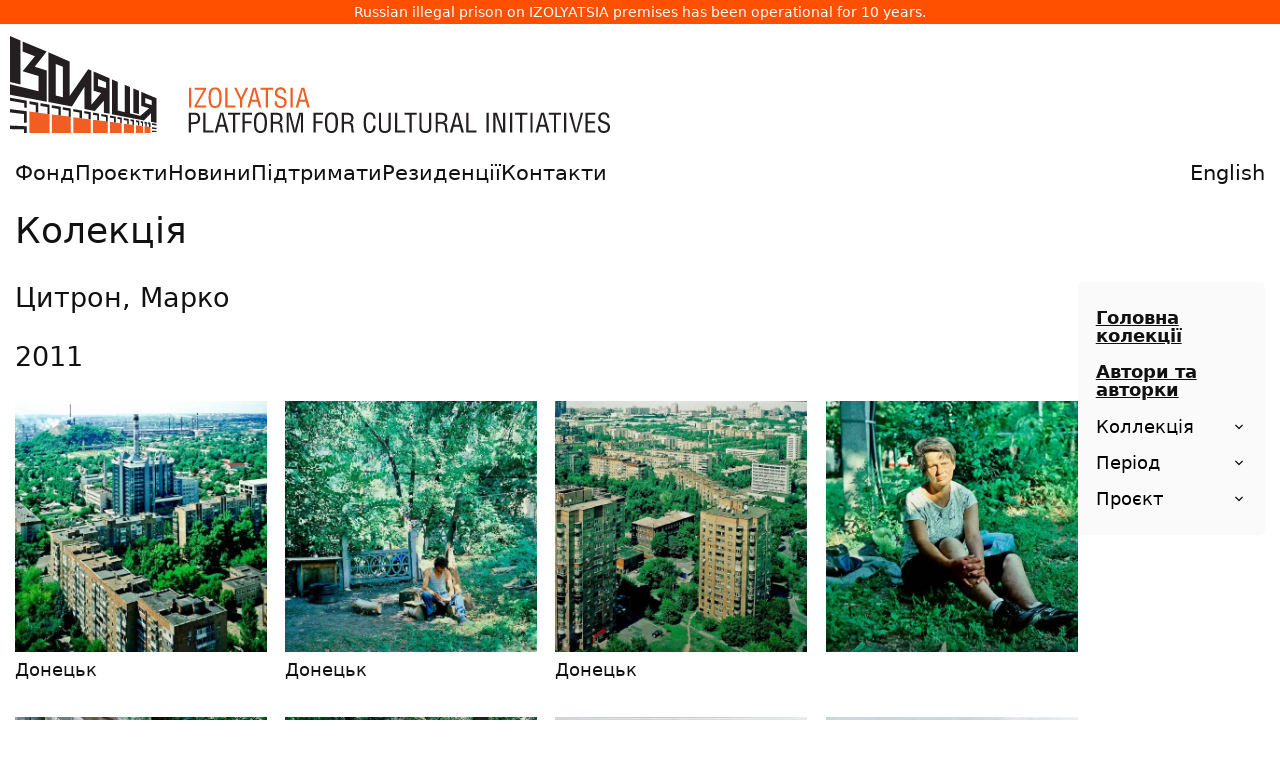

--- FILE ---
content_type: text/html; charset=utf-8
request_url: https://izolyatsia.org/ua/collection/artist/Citron
body_size: 9448
content:
<!DOCTYPE html>
<html lang="uk" xmlns:og="http://ogp.me/ns#" xmlns:fb="https://www.facebook.com/2008/fbml">
	<head>
		<meta charset="UTF-8">
	    <meta http-equiv="X-UA-Compatible" content="IE=edge">
	    <meta name="viewport" content="width=device-width, initial-scale=1">
	    <link rel="apple-touch-icon" sizes="180x180" href="/static/assets/favicon/apple-touch-icon.png">
		<link rel="icon" type="image/png" sizes="32x32" href="/static/assets/favicon/favicon-32x32.png">
		<link rel="icon" type="image/png" sizes="16x16" href="/static/assets/favicon/favicon-16x16.png">
		<link rel="manifest" href="/static/assets/favicon/site.webmanifest">
		<link rel="mask-icon" href="/static/assets/favicon/safari-pinned-tab.svg" color="#ff5000">
		<link rel="shortcut icon" href="/static/assets/favicon/favicon.ico">
		<meta name="msapplication-TileColor" content="#da532c">
		<meta name="msapplication-config" content="/static/assets/favicon/browserconfig.xml">
		<meta name="theme-color" content="#ffffff">
	    
		<title>
	Колекція
 - IZOLYATSIA</title>

		
			<link href="/static/gen/packed.css?6dc66c6b" rel='stylesheet' type='text/css'/>
		

		<link rel="canonical" href="https://izolyatsia.org/ua/collection/artist/Citron" />
		<meta name="google-site-verification" content="-i91JlZVhbofkLMD60ZrDFVlK7-OoSFrpl9mFT2mcgw" />
		
		

		<meta property="og:site_name" content="IZOLYATSIA"/>
		<meta property="og:url" content="https://izolyatsia.org/ua/collection/artist/Citron" />
		<meta property="fb:app_id" content="229609523762773" />
		
<meta property="og:title" content=""/>
<meta property="og:type" content="article" />
<meta property="og:description" content=""/>
<meta name="twitter:card" content="summary" />
<meta name="twitter:site" content="@izolyatsia" />
<meta name="twitter:title" content="" />
<meta name="twitter:description" content="" />
<meta name="twitter:url" content="https://izolyatsia.org/ua/collection/artist/Citron" />

		
		
			<script type="text/javascript" src="/static/gen/packed.js?4502e975"></script>
		

		
		
		
        
        


		<script>
			!function(t,e){var o,n,p,r;e.__SV||(window.posthog=e,e._i=[],e.init=function(i,s,a){function g(t,e){var o=e.split(".");2==o.length&&(t=t[o[0]],e=o[1]),t[e]=function(){t.push([e].concat(Array.prototype.slice.call(arguments,0)))}}(p=t.createElement("script")).type="text/javascript",p.async=!0,p.src=s.api_host.replace(".i.posthog.com","-assets.i.posthog.com")+"/static/array.js",(r=t.getElementsByTagName("script")[0]).parentNode.insertBefore(p,r);var u=e;for(void 0!==a?u=e[a]=[]:a="posthog",u.people=u.people||[],u.toString=function(t){var e="posthog";return"posthog"!==a&&(e+="."+a),t||(e+=" (stub)"),e},u.people.toString=function(){return u.toString(1)+".people (stub)"},o="init capture register register_once register_for_session unregister unregister_for_session getFeatureFlag getFeatureFlagPayload isFeatureEnabled reloadFeatureFlags updateEarlyAccessFeatureEnrollment getEarlyAccessFeatures on onFeatureFlags onSessionId getSurveys getActiveMatchingSurveys renderSurvey canRenderSurvey getNextSurveyStep identify setPersonProperties group resetGroups setPersonPropertiesForFlags resetPersonPropertiesForFlags setGroupPropertiesForFlags resetGroupPropertiesForFlags reset get_distinct_id getGroups get_session_id get_session_replay_url alias set_config startSessionRecording stopSessionRecording sessionRecordingStarted captureException loadToolbar get_property getSessionProperty createPersonProfile opt_in_capturing opt_out_capturing has_opted_in_capturing has_opted_out_capturing clear_opt_in_out_capturing debug".split(" "),n=0;n<o.length;n++)g(u,o[n]);e._i.push([i,s,a])},e.__SV=1)}(document,window.posthog||[]);
			posthog.init('phc_jchGmMIrwCh2qlBAjChvcG7vW2gjGDVnMPcp3InpjOQ',{api_host:'https://eu.i.posthog.com', person_profiles: 'identified_only' // or 'always' to create profiles for anonymous users as well
				})
		</script>
		
	</head>
	<body>


		
<p class="seized-message">Russian illegal prison on IZOLYATSIA premises has been operational for 10 years.</p>

<div class="header__logo">
            <a href="/ua/"><svg width="600px" xmlns="http://www.w3.org/2000/svg" viewBox="0 0 630.9 101.9"><title>IZOLYATSIA. Platform for cultural initiatives</title><defs><style>.b{fill:#f15d22}.c{fill:#231f20}</style></defs><path d="M190.6 75.1h-2.3V54.3h2.3v20.8Zm15.8 0H194v-2l9.8-16.7h-9.6v-2h12v2L196.3 73h10v2.1Zm2.4-10.8c0-4 .6-6.8 2-8.3 1-1.4 2.7-2 4.9-2s3.7.6 4.8 2c1.3 1.5 2 4.3 2 8.3 0 2.3-.2 4.1-.5 5.5-.3 1.8-1 3.2-1.9 4.2-1 1-2.6 1.6-4.5 1.6s-3.4-.5-4.4-1.6c-1-1-1.6-2.3-2-4.2-.3-1.4-.4-3.3-.4-5.5Zm11.3 0c0-2.5-.3-4.5-1-5.8-.6-1.7-1.8-2.5-3.5-2.5s-2.8.8-3.6 2.5c-.6 1.3-.9 3.3-.9 5.9 0 3.3.3 5.5.8 6.8.7 1.6 1.9 2.4 3.7 2.4s3-.8 3.7-2.4c.5-1.3.8-3.5.8-6.8Zm17 10.8h-10.7V54.3h2.3V73h8.4v2.1Zm1.1-20.7 4.9 10.4 4.8-10.5h2.6l-6.3 12.8v8h-2.3v-8l-6.2-12.7h2.5Zm11.4 20.7 5.9-20.8h3l5.9 20.8h-2.5l-1.7-6h-6.6l-1.5 6h-2.5Zm10-8L257 56l-2.8 11h5.5Zm3.9-10.7v-2h13v2h-5.3v18.7H269V56.4h-5.4Zm26.9 3.4H288c0-1.1-.3-2-.8-2.7-.6-.7-1.4-1-2.5-1-1.5 0-2.5.3-3.1 1.2-.4.5-.6 1.4-.6 2.4 0 1.4.6 2.4 2 2.9l3.2 1.2c1.9.7 3.2 1.5 3.8 2.3.6.8.9 1.9.9 3.3a6 6 0 0 1-1.7 4.6 6.6 6.6 0 0 1-4.8 1.6c-1.2 0-2.3-.2-3.1-.6a5.1 5.1 0 0 1-3-4.3v-2.2h2.3c0 1.8.2 3 .7 3.7.5.9 1.6 1.4 3.2 1.4 1.2 0 2.2-.3 3-1 .6-.6 1-1.5 1-2.7 0-1.6-.5-2.7-1.4-3.2a38 38 0 0 0-4-1.5c-1-.3-1.6-.6-2-.9-1-.4-1.6-1-2-1.8-.4-.8-.5-1.7-.5-2.9 0-1.7.5-3 1.6-4.1 1-1 2.4-1.6 4.2-1.6 1.9 0 3.3.5 4.3 1.5s1.6 2.5 1.6 4.4Zm7 15.3H295V54.3h2.3v20.8Zm3 0 6-20.8h3l5.8 20.8h-2.5l-1.7-6h-6.5l-1.6 6h-2.5Zm10.1-8L307.8 56 305 67h5.5Z" class="b"></path><path d="M190.3 101.4H188V80.6h5.4c1.3 0 2.4.2 3.2.4.7.2 1.2.5 1.7 1a5 5 0 0 1 1.2 2c.3.7.5 1.5.5 2.4 0 1.3-.2 2.4-.7 3.3-.4 1-1.2 1.8-2.3 2.3a7 7 0 0 1-2.8.5l-2.6.1h-1.3v8.8Zm0-18.7v7.8h2.2c1.8 0 3-.2 3.7-.7 1-.5 1.4-1.7 1.4-3.3 0-1.6-.5-2.6-1.4-3.2-.8-.4-2-.6-3.6-.6h-2.3Zm23.7 18.7h-10.7V80.6h2.3v18.7h8.5v2.1Zm1.1 0 6-20.8h3l5.9 20.8h-2.6l-1.6-6h-6.6l-1.5 6h-2.5Zm10.1-8-2.6-11.1-2.9 11h5.5Zm3.9-10.7v-2h13v2h-5.3v18.7h-2.3V82.7h-5.4Zm17.9 18.7h-2.4V80.6h9.8v2.1h-7.5v6.8h7v2.1h-7v9.8Zm9.5-10.8c0-4 .7-6.8 2-8.4 1.1-1.3 2.7-2 4.9-2s3.7.7 4.8 2c1.3 1.6 2 4.4 2 8.4 0 2.3-.1 4.1-.4 5.5-.4 1.8-1 3.2-2 4.2s-2.5 1.6-4.5 1.6-3.3-.5-4.4-1.6c-1-1-1.6-2.4-2-4.2-.3-1.5-.4-3.3-.4-5.5Zm11.3 0c0-2.6-.3-4.5-.9-5.9-.7-1.6-2-2.4-3.6-2.4s-2.8.8-3.5 2.4c-.6 1.4-1 3.3-1 6 0 3.2.3 5.5.9 6.8.6 1.6 1.8 2.3 3.6 2.3s3-.7 3.7-2.3c.5-1.3.8-3.6.8-6.9Zm8.7 1.6v9.2h-2.3V80.6h5.3c2.4 0 4.1.4 5.2 1.2 1.2.9 1.8 2.5 1.8 4.7 0 1.2-.3 2.3-1 3-.8.9-1.7 1.4-3 1.5 1.4.2 2.3.5 2.8 1 .4.6.8 1.5 1 3a20.7 20.7 0 0 0 .4 4.6l.2.8c.1.3.3.5.6.5v.5h-2.7c-.3-.6-.4-1.5-.6-2.5l-.1-2.8c0-1.2-.3-2-.8-2.7-.6-.8-1.5-1.2-2.8-1.2h-4Zm0-9.5v7.5h3.6c1 0 1.8-.2 2.4-.6 1-.6 1.6-1.7 1.6-3.2s-.5-2.6-1.6-3.2c-.6-.3-1.6-.5-2.8-.5h-3.2ZM300 96.8l4.1-16.2h4v20.8H306V81.7l-.7 2.8-4.4 17h-2.7l-4.4-17.3-.6-2.5v19.7h-2.3V80.6h4l4.2 16.2a27.4 27.4 0 0 1 .4 3.1l.2-1.1.4-2Zm21.6 4.6h-2.4V80.6h9.8v2.1h-7.5v6.8h7v2.1h-7v9.8Zm9.5-10.8c0-4 .7-6.8 2-8.4 1.1-1.3 2.8-2 5-2s3.7.7 4.8 2c1.3 1.6 2 4.4 2 8.4 0 2.3-.2 4.1-.5 5.5-.3 1.8-1 3.2-2 4.2s-2.5 1.6-4.4 1.6-3.4-.5-4.5-1.6c-.9-1-1.5-2.4-2-4.2-.2-1.5-.3-3.3-.3-5.5Zm11.3 0c0-2.6-.3-4.5-.8-5.9-.8-1.6-2-2.4-3.7-2.4s-2.8.8-3.5 2.4c-.6 1.4-.9 3.3-.9 6 0 3.2.3 5.5.8 6.8.6 1.6 1.9 2.3 3.7 2.3s3-.7 3.6-2.3c.6-1.3.8-3.6.8-6.9Zm8.7 1.6v9.2h-2.3V80.6h5.4c2.3 0 4 .4 5 1.2 1.3.9 2 2.5 2 4.7 0 1.2-.4 2.3-1.1 3-.8.9-1.7 1.4-3 1.5 1.4.2 2.3.5 2.8 1 .4.6.8 1.5 1 3v2l.4 2.6.2.8c.1.3.3.5.6.5v.5h-2.7c-.3-.6-.4-1.5-.6-2.5l-.1-2.8c0-1.2-.3-2-.8-2.7-.6-.8-1.5-1.2-2.8-1.2h-4Zm0-9.5v7.5h3.6c1 0 1.8-.2 2.5-.6 1-.6 1.6-1.7 1.6-3.2s-.6-2.6-1.6-3.2a7 7 0 0 0-2.8-.5H351Zm33.1 4.2H382c0-1.4-.2-2.5-.7-3.2-.7-1-1.7-1.4-3-1.4-1.7 0-3 1-3.5 3.2-.4 1.2-.6 3-.6 5.2 0 2.6.2 4.5.5 5.6.6 2.4 1.8 3.6 3.6 3.6a3 3 0 0 0 2.7-1.4c.4-.7.7-1.8.9-3.2l.1-1.4h2.3v1.3c0 1-.2 1.7-.3 2.4-.2.6-.5 1.3-1 2-.6.7-1.2 1.3-2 1.7-.7.4-1.5.6-2.5.6-2 0-3.5-.6-4.6-1.8a9 9 0 0 1-1.7-4.2 33.5 33.5 0 0 1 0-10c.4-1.7 1-3 1.9-4 1-1.1 2.5-1.7 4.4-1.7s3.3.7 4.4 2c1 1.1 1.4 2.7 1.4 4.7Zm3.8 9.5V80.6h2.2v15c0 1.1.2 2 .6 2.7.6 1 1.7 1.5 3.4 1.5s2.7-.5 3.3-1.5c.4-.6.6-1.6.6-2.7v-15h2.3v15.8c0 1.8-.6 3.2-1.7 4.1-1 1-2.6 1.4-4.5 1.4s-3.5-.4-4.6-1.4a5.2 5.2 0 0 1-1.7-4.1Zm27.7 5h-10.8V80.6h2.3v18.7h8.5v2.1Zm-.9-18.7v-2h13v2h-5.3v18.7h-2.3V82.7h-5.4Zm15.7 13.7V80.6h2.3v15c0 1.1.2 2 .6 2.7.6 1 1.7 1.5 3.3 1.5s2.8-.5 3.4-1.5c.4-.6.6-1.6.6-2.7v-15h2.3v15.8c0 1.8-.6 3.2-1.7 4.1-1 1-2.6 1.4-4.6 1.4s-3.4-.4-4.5-1.4a5.2 5.2 0 0 1-1.7-4.1Zm19.4-4.2v9.2h-2.3V80.6h5.3c2.4 0 4.1.4 5.2 1.2 1.2.9 1.8 2.5 1.8 4.7 0 1.2-.3 2.3-1 3-.8.9-1.7 1.4-3 1.5 1.4.2 2.3.5 2.7 1 .5.6.8 1.5 1 3a20.7 20.7 0 0 0 .4 4.6l.3.8c.1.3.3.5.6.5v.5h-2.7c-.3-.6-.5-1.5-.6-2.5l-.2-2.8c0-1.2-.2-2-.7-2.7-.6-.8-1.5-1.2-2.8-1.2h-4Zm0-9.5v7.5h3.6c1 0 1.8-.2 2.4-.6 1-.6 1.6-1.7 1.6-3.2s-.5-2.6-1.6-3.2c-.6-.3-1.6-.5-2.8-.5H450Zm12.5 18.7 6-20.8h3l5.9 20.8h-2.6l-1.6-6h-6.6l-1.5 6h-2.6Zm10.1-8L470 82.3l-2.9 11h5.5Zm18.1 8h-10.8V80.6h2.3v18.7h8.5v2.1Zm12.7 0H501V80.6h2.3v20.8Zm15.2-3.8v-17h2.3v20.8H517l-5.8-16.6a15.6 15.6 0 0 1-.8-3.1v19.7h-2.3V80.6h3.8l5.9 17 .3 1 .4 1.3v-2.3Zm9.5 3.8h-2.3V80.6h2.3v20.8Zm3-18.7v-2h13.1v2h-5.4v18.7h-2.3V82.7h-5.3Zm18.5 18.7h-2.3V80.6h2.3v20.8Zm3 0 6-20.8h3l5.8 20.8h-2.5l-1.7-6h-6.5l-1.6 6h-2.5Zm10.1-8-2.7-11.1-2.8 11h5.5Zm3.9-10.7v-2h13v2h-5.3v18.7h-2.3V82.7h-5.4Zm18.5 18.7h-2.4V80.6h2.3v20.8Zm15.2-20.8h2.5l-6 20.8H594l-6-20.8h2.6l4.8 19.2 4.9-19.2Zm15.3 20.8h-10.4V80.6h10.4v2.1h-8.1v6.9h7.6v2h-7.6v7.7h8.1v2.1ZM630.3 86H628c0-1-.3-2-.8-2.6a3.1 3.1 0 0 0-2.5-1.1c-1.5 0-2.5.4-3.1 1.3-.4.5-.6 1.3-.6 2.4 0 1.4.6 2.3 2 2.8l3.2 1.3c1.9.7 3.2 1.5 3.8 2.3.6.7.9 1.8.9 3.3a6 6 0 0 1-1.7 4.6 6.6 6.6 0 0 1-4.8 1.6c-1.3 0-2.3-.2-3.2-.6a5 5 0 0 1-2.8-4.3l-.1-2.2h2.3c0 1.8.2 3 .7 3.7.5.9 1.6 1.3 3.2 1.3 1.2 0 2.2-.3 3-.9.6-.6 1-1.5 1-2.7 0-1.6-.5-2.7-1.4-3.2l-2-.8a165.3 165.3 0 0 0-4-1.6c-1-.5-1.6-1-2-1.9-.4-.7-.5-1.7-.5-2.8a5.5 5.5 0 0 1 5.8-5.7c1.9 0 3.3.5 4.3 1.5s1.5 2.5 1.5 4.4Z" class="c"></path><path d="M20.4 79.4v22.5h21.2V82.1l-21.2-2.7zm23.6 3v19.5h19.9v-17L44 82.4zm22.6 2.9v16.6h18.3V87.6l-18.3-2.3zm20.6 2.6v14h15.6v-12l-15.6-2zm17.9 2.3v11.7h12.3V91.8l-12.3-1.6zm14.6 1.9v9.8h10.7v-8.5l-10.7-1.3zm12.7 1.6v8.2h7.5v-7.2l-7.5-1zm9.1 1.2v7h6.2v-6.2l-6.2-.8z" class="b"></path><path d="M0 0v48.2l11 2.7V4.7L0 0z" class="c"></path><path d="M13.3 5.7v10.7l12.9 4.9-12.9 15.8L30 41.9v16.2L0 50.8v10.8L38.6 69V36.3L26 32.4l12.6-16L13.3 5.7zm74.6 31.7v20.2l8 2.3-10.3 12.4v-36L82.2 35 62.7 63V26.7l-22.3-9.5v52.2l24.7 4.7 13.2-20.8v23.4l10.9 2L98.7 68v12.6l6 1.1V44.5L88 37.4ZM55.6 64.3l-7.5-1.8v-33l7.5 2.9v31.9ZM101 55l-8.5-2.6v-7.1l8.5 3.2V55Zm34.6 2.6V82l-5.9-1.4V55.1l5.9 2.5z" class="c"></path><path d="M137.9 58.6v14.8l8.4 2.5-9.3 8-10.7-2.6V53.7l-5.7-2.5V80l-7.4-1.8v-30l-6-2.6v36.7l33.6 6.4 7.5-7.6v9l5.7 1.2V65.4l-16.1-6.8ZM149 72.5l-6.7-2v-5.3l6.7 2.5v4.7ZM0 64.8V68l14.9 2.6v4.6l2.6.3v-7.6L0 64.8zm20.4 3.7v3l6.6 1.1v7.6l2.7.3V70.1l-9.3-1.6zm11.6 2v3l7.3 1.2v7.1l2.3.3v-9.9L32 70.5zm12 5 7 1.2v6.6l2.4.3v-9.3L44 72.7v2.8zm11.5-.8v2.7l6.3 1.1v6.2l2.1.2v-8.7l-8.4-1.5zm11.1 4.6 6.6 1.1v5.7l2.6.3v-8l-9.2-1.7v2.6zm11.4-.5v2.4l4.6.8v5.3l2.3.3V80L78 78.8zm9.2 1.6v2.4l4.6.7v5l1.9.2v-7.1l-6.5-1.2zm8.7 1.6v2.2l5 .9v4.6l1.9.2v-6.7L95.9 82zm9.2 1.6v2.2l4.2.7v4.2l1.8.3v-6.3l-6-1.1zm7.8 1.4v2.1l3.1.5v4l1.4.2v-6l-4.5-.8zm6.8 3.3 3.6.6v3.6l1.6.2v-5.5l-5.2-1v2.1zm6.9-.9v2l2.3.4v3.5l1.5.1v-5.3l-3.8-.7zm5.8 1.1v1.9l2.1.4V94l1.5.2v-5.1l-3.6-.6zm5 .9v1.8l1.3.3v3l1.2.2v-4.8l-2.5-.5zm4.1.7V92l1 .1V95l1.3.2v-4.7l-2.3-.4zm3.4.6v1.8l1.3.2v2.8l1.5.2v-4.5l-2.8-.5zm4.3.8v1.8l4.8.8v-1.7l-4.8-.9zm0 4.3v1.6l4.8.6v-1.5l-4.8-.7zm0 3.7v1.3h4.8v-1.1l-4.8-.2zM0 76.8v3.5L14.7 82v9.1l2.8.1V79L0 76.8zm0 17.3v3.7l14.7.3v3.8h2.8v-7.1L0 94.1z" class="c"></path></svg></a>
</div>


        <!-- Mobile menu checkbox (hidden) -->
        <input type="checkbox" id="mobile-menu-toggle" class="mobile_nav__checkbox">
        
        <!-- Mobile navigation header -->
        <div class="mobile_nav">
            <a href="/ua/">
                <svg fill="none" height="27" viewBox="0 0 120 27" width="120" xmlns="http://www.w3.org/2000/svg"><path d="m119.356.528687h-15.056v13.780913h4.698l-7.95 7.3576h-7.5881v-21.138513h-4.4567v21.138513h-6.745v-21.138513h-4.4567v25.926913h25.0535l11.924-11.4452v11.4452h4.457v-25.926913zm-10.479 4.905083h6.023v3.97072h-6.023zm-7.588-4.905083h-4.4566v18.802813h4.4566zm-26.2577 0h-15.0561v13.780913h4.818l-7.5882 6.4234v-20.204313h-3.3726l-14.5742 16.817413v-16.817413h-15.1765v25.926913h14.3333l14.3335-16.3503v16.3503h5.2997l12.5266-11.4452v11.4452h4.4565zm-10.5994 4.905083h6.1429v3.97072h-6.1429zm-35.7731 0h6.0223v16.23343h-6.0223zm-23.24653-4.905083h-4.456582v18.802813h4.456582zm16.26053 0h-13.49022v4.905083h5.90202l-5.66112 10.51083h8.79272v5.6059h-16.260512v4.9051h20.717112v-15.4161h-5.7815z" /></svg>				
            </a>
            <label for="mobile-menu-toggle" class="mobile_nav__btn">
                <span class="hamburger">
                    <span class="hamburger__line"></span>
                    <span class="hamburger__line"></span>
                    <span class="hamburger__line"></span>
                </span>
            </label>
        </div>

        <!-- Main navigation menu -->
        <div class="header__nav">
		<div class="header__nav__menu">
			<ul class="header__nav__list">
				<li class="header__nav__list__item "><a class="header__nav__list__item__link" href="/ua/foundation/">Фонд</a></li>
				<li class="header__nav__list__item "><a class="header__nav__list__item__link" href="/ua/projects/">Проєкти</a></li>
				<li class="header__nav__list__item "><a class="header__nav__list__item__link" href="/ua/news/">Новини</a></li>
				<li class="header__nav__list__item "><a class="header__nav__list__item__link" href="/ua/help/">Підтримати</a></li>
				<li class="header__nav__list__item "><a class="header__nav__list__item__link" href="/ua/project/residencies/">Резиденції</a></li>
				<li class="header__nav__list__item "><a class="header__nav__list__item__link" href="/ua/visit-us/">Контакти</a></li>
				
					<li class="header__nav__list__item header__nav__list__item--lng"><a class="header__nav__list__item__link" href="/en/collection/artist/Citron">English</a></li>
				
			</ul>
		</div>
        </div>


		<main class="main">
			<div class="MainFrame Transition" data-hf-frame>
				
    
				
    
		<link href="/static/gen/collection.css?31469764" rel='stylesheet' type='text/css'/>
    


				
<div class="Page Project--">
    <header class="Page__Header">
        
	<h1 class="Page__H1">Колекція</h1>

    </header>

    <div class="Page__Frame ">
        <div class="Page__Frame__Content">
                

		
	
		<h2>Цитрон, Марко</h2>
		
		
						<h2 class="collection_grouper"><a id="2011">2011</a></h2>
						<div class="collection_list">
							
								
									<a class="collection_list__item project" href="/ua/collection/artwork/Citron_3-4"><img src="https://izolyatsia.org/media/cache/79/65/7965747355a29788e63f68badf6649f1.jpg" alt=""><h4>Донецьк</h4></a>
								
							
								
									<a class="collection_list__item project" href="/ua/collection/artwork/Citron_3-3"><img src="https://izolyatsia.org/media/cache/8a/a9/8aa963d081faf39522d8b0b231737128.jpg" alt=""><h4>Донецьк</h4></a>
								
							
								
									<a class="collection_list__item project" href="/ua/collection/artwork/Citron_3-2"><img src="https://izolyatsia.org/media/cache/a1/12/a11212dffc869876247563b5b837bb6e.jpg" alt=""><h4>Донецьк</h4></a>
								
							
								
									<a class="collection_list__item project" href="/ua/collection/artwork/Citron_3-1"><img src="https://izolyatsia.org/media/cache/6d/f2/6df240b293f80a835506ac586dad1088.jpg" alt=""><h4></h4></a>
								
							
								
									<a class="collection_list__item project" href="/ua/collection/artwork/Citron_2-11"><img src="https://izolyatsia.org/media/cache/35/ee/35eef9e45ca41e8b1df52f2a9ee0db3c.jpg" alt=""><h4></h4></a>
								
							
								
									<a class="collection_list__item project" href="/ua/collection/artwork/Citron_2-10"><img src="https://izolyatsia.org/media/cache/ba/4d/ba4decb7358a86bfd04f3b30a6578093.jpg" alt=""><h4></h4></a>
								
							
								
									<a class="collection_list__item project" href="/ua/collection/artwork/Citron_2-9"><img src="https://izolyatsia.org/media/cache/57/e1/57e1fafd2360f346d66ed8ac44c06618.jpg" alt=""><h4></h4></a>
								
							
								
									<a class="collection_list__item project" href="/ua/collection/artwork/Citron_2-8"><img src="https://izolyatsia.org/media/cache/e2/cc/e2cce7a4970bfc7b28d0de1b74aebda9.jpg" alt=""><h4></h4></a>
								
							
								
									<a class="collection_list__item project" href="/ua/collection/artwork/Citron_2-7"><img src="https://izolyatsia.org/media/cache/9c/0a/9c0a80626877cc96a40e2f058390f19f.jpg" alt=""><h4></h4></a>
								
							
								
									<a class="collection_list__item project" href="/ua/collection/artwork/Citron_2-6"><img src="https://izolyatsia.org/media/cache/56/d5/56d500d5fefc0f168ad41c3218f8c896.jpg" alt=""><h4></h4></a>
								
							
								
									<a class="collection_list__item project" href="/ua/collection/artwork/Citron_2-5"><img src="https://izolyatsia.org/media/cache/83/90/83901a4d97a9032ec81c1d361e2beb68.jpg" alt=""><h4></h4></a>
								
							
								
									<a class="collection_list__item project" href="/ua/collection/artwork/Citron_2-4"><img src="https://izolyatsia.org/media/cache/75/3e/753e555b7c5a0c5a947a41d9940e78ff.jpg" alt=""><h4></h4></a>
								
							
								
									<a class="collection_list__item project" href="/ua/collection/artwork/Citron_2-3"><img src="https://izolyatsia.org/media/cache/17/7d/177d4599d409a45e2324aa467ce81850.jpg" alt=""><h4></h4></a>
								
							
								
									<a class="collection_list__item project" href="/ua/collection/artwork/Citron_2-2"><img src="https://izolyatsia.org/media/cache/45/ca/45ca8c15f9ff443285b691a37e971640.jpg" alt=""><h4></h4></a>
								
							
								
									<a class="collection_list__item project" href="/ua/collection/artwork/Citron_1-6"><img src="https://izolyatsia.org/media/cache/b8/4f/b84f31fc7f0615580d6af9dae1bf5fa8.jpg" alt=""><h4></h4></a>
								
							
								
									<a class="collection_list__item project" href="/ua/collection/artwork/Citron_1-5"><img src="https://izolyatsia.org/media/cache/59/74/5974a0934abd8ed7db9350ad703f74bd.jpg" alt=""><h4></h4></a>
								
							
								
									<a class="collection_list__item project" href="/ua/collection/artwork/Citron_1-4"><img src="https://izolyatsia.org/media/cache/f9/9c/f99cf36bd4958898d60675d1769a9921.jpg" alt=""><h4></h4></a>
								
							
								
									<a class="collection_list__item project" href="/ua/collection/artwork/Citron_1-3"><img src="https://izolyatsia.org/media/cache/62/0a/620a43256bea7efdcb3f5b586b2e69b1.jpg" alt=""><h4></h4></a>
								
							
								
									<a class="collection_list__item project" href="/ua/collection/artwork/Citron_1_2"><img src="https://izolyatsia.org/media/cache/b2/39/b239d106d536b99be6600a6245aaa9f6.jpg" alt=""><h4></h4></a>
								
							
								
									<a class="collection_list__item project" href="/ua/collection/artwork/Citron_1-1"><img src="https://izolyatsia.org/media/cache/ed/32/ed32a88215253ce322bdf98901caa003.jpg" alt=""><h4>Донецьк</h4></a>
								
							
								
									<a class="collection_list__item project" href="/ua/collection/artwork/Citron_2-0"><img src="https://izolyatsia.org/media/cache/23/42/234203b0fff965fdd833da83f04e98e0.jpg" alt=""><h4></h4></a>
								
							
						</div>
		


        </div>
            
        <aside class="Page__Frame__Aside">
            <div class="Page__Frame__Aside__Sticky">
                
	




<nav class="CollectionNav header__nav__sublist">
  <ul class="CollectionMenu">
      <li class="CollectionMenuItem"><a href="/ua/collection/">Головна колекції</a></li>
      <li class="CollectionMenuItem"><a href="/ua/collection/artist/">Автори та авторки</a></li>
      <li class="CollectionMenuItem CollectionMenuItem--hasSub"><button class="CollectionMenuItem__Button">Коллекція</button>
        <ul class="CollectionMenu__Sub">
          
              <li class="CollectionMenu__SubItem"><a href="/ua/collection/contemporary_artists">Колекція сучасних художників</a></li>
          
              <li class="CollectionMenu__SubItem"><a href="/ua/collection/soc_realizm">Колекція соцреалізму</a></li>
          
              <li class="CollectionMenu__SubItem"><a href="/ua/collection/Partly-cloudy">Мінлива хмарність</a></li>
          
              <li class="CollectionMenu__SubItem"><a href="/ua/collection/gender-exhibition">Гендер в Ізоляції</a></li>
          
              <li class="CollectionMenu__SubItem"><a href="/ua/collection/blue-sky-catastrophe">Blue Sky Catastrophe</a></li>
          
      </ul>
      </li>
      <li class="CollectionMenuItem CollectionMenuItem--hasSub"><button class="CollectionMenuItem__Button">Період</button>
          <ul class="CollectionMenu__Sub">
            
                <li class="CollectionMenu__SubItem"><a href="/ua/collection/year/2000">2000</a></li>
            
                <li class="CollectionMenu__SubItem"><a href="/ua/collection/year/1990">1990</a></li>
            
                <li class="CollectionMenu__SubItem"><a href="/ua/collection/year/1980">1980</a></li>
            
                <li class="CollectionMenu__SubItem"><a href="/ua/collection/year/1970">1970</a></li>
            
                <li class="CollectionMenu__SubItem"><a href="/ua/collection/year/1960">1960</a></li>
            
                <li class="CollectionMenu__SubItem"><a href="/ua/collection/year/2010">2010</a></li>
            
                <li class="CollectionMenu__SubItem"><a href="/ua/collection/year/1940">1940</a></li>
            
                <li class="CollectionMenu__SubItem"><a href="/ua/collection/year/1950">1950</a></li>
                                   
        </ul>
      </li>
      <li class="CollectionMenuItem CollectionMenuItem--hasSub"><button class="CollectionMenuItem__Button">Проєкт</button>
      
  </ul>
  
</nav>

<script>
  document.querySelectorAll('.CollectionMenuItem__Button').forEach(e => {
    e.addEventListener('click', el => {
      el.target.nextElementSibling.classList.toggle('CollectionMenu__Sub--Active');
    });
  })
</script>

            </div>
        </aside>

    </div>

    
</div>





				
				

			</div>

			<footer class="Footer">
				<div class="Footer__Social">
					<ul class="Footer__Social__Icons">
						<li><a href="https://facebook.com/izolyatsia">
							<svg viewBox="0 0 64 64"><path d="M44 7H20A13 13 0 0 0 7 20v24a13 13 0 0 0 13 13h24a13 13 0 0 0 13-13V20A13 13 0 0 0 44 7ZM33 55V38a1 1 0 0 0-1-1h-5v-6h5a1 1 0 0 0 1-1v-8a5 5 0 0 1 5-5h8v6h-4a3 3 0 0 0-3 3v4a1 1 0 0 0 1 1h6v6h-6a1 1 0 0 0-1 1v17Zm22-11a11 11 0 0 1-11 11h-3V39h6a1 1 0 0 0 1-1v-8a1 1 0 0 0-1-1h-6v-3a1 1 0 0 1 1-1h5a1 1 0 0 0 1-1v-8a1 1 0 0 0-1-1h-9a7 7 0 0 0-7 7v7h-5a1 1 0 0 0-1 1v8a1 1 0 0 0 1 1h5v16H20A11 11 0 0 1 9 44V20A11 11 0 0 1 20 9h24a11 11 0 0 1 11 11Z"/></svg>
						</li>
						<li><a href="https://twitter.com/izolyatsia">
							<svg viewBox="0 0 64 64"><path d="M19.55 55.08c-7.37 0-13.37-1.58-16.54-3.24A1 1 0 0 1 3.43 50a38.37 38.37 0 0 0 15.86-4.44c-4.41-1.19-8.9-4.34-9.79-8.41a1 1 0 0 1 1.27-1.17 4.33 4.33 0 0 0 1.26.12 15.68 15.68 0 0 1-7.44-12.66 1 1 0 0 1 1.7-.76q.72.6 1.49 1.13a16.6 16.6 0 0 1-.6-12.94 1 1 0 0 1 1.69-.28C16 18.9 26.08 22.7 31.2 22.53a12.11 12.11 0 0 1-.2-2.2A12.35 12.35 0 0 1 43.34 8a14.33 14.33 0 0 1 8.93 3.42 19.86 19.86 0 0 0 2-.57A23.11 23.11 0 0 0 58 9.23a1 1 0 0 1 1.32 1.42 40.24 40.24 0 0 1-3.8 4.69 37.34 37.34 0 0 0 4.6-1.34 1 1 0 0 1 1.21 1.51 26.09 26.09 0 0 1-4.91 5c-.15 4.75-3.85 26.26-21.48 32.28h-.11a52.51 52.51 0 0 1-15.28 2.29ZM7.67 51.51a48.65 48.65 0 0 0 26.64-.63C51.31 45 54.55 23 54.42 20a1 1 0 0 1 .4-.85A23.91 23.91 0 0 0 57.39 17c-1.55.44-3.11.74-3.52.33a1 1 0 0 1-.23-.36 9.72 9.72 0 0 0-.49-1.08 1 1 0 0 1 .31-1.27 20.16 20.16 0 0 0 1.86-2l-.42.14a22.27 22.27 0 0 1-2.77.76 1 1 0 0 1-1-.35c-1.2-1.5-4.8-3.17-7.79-3.17a10.31 10.31 0 0 0-9.94 13.14 1 1 0 0 1-.79 1.26c-5 .88-15.9-2.55-24.07-11.18-1.24 5 .65 10.69 3.47 13a1 1 0 0 1-1 1.68 26.14 26.14 0 0 1-4.08-2.29c.93 4.33 4 7.93 8.66 10.08a1 1 0 0 1-.09 1.85 12.93 12.93 0 0 1-3.48.5c1.63 3.1 6.15 5.52 9.87 5.91a1 1 0 0 1 .61 1.7c-2.18 2.18-8.5 4.8-14.83 5.86ZM5.58 23.4Z"/></svg>
						</a></li>
						<li><a href="https://youtube.com/channel/UCLr-CQ9eP5fF1YuCt285tCg">
							<svg viewBox="0 0 64 64"><path d="M30.8 53.06a146.19 146.19 0 0 1-15.94-.83A13 13 0 0 1 3.39 40.62a83.16 83.16 0 0 1 .12-17.28 13.07 13.07 0 0 1 11.72-11.43 160.72 160.72 0 0 1 33.6 0A13.07 13.07 0 0 1 60.6 23.64a82.79 82.79 0 0 1-.07 16.95A12.85 12.85 0 0 1 49 52.24c-6.58.55-12.59.82-18.2.82Zm1.29-40a164.28 164.28 0 0 0-16.65.85 11.06 11.06 0 0 0-9.94 9.65 81.11 81.11 0 0 0-.12 16.87 11 11 0 0 0 9.69 9.82 175.5 175.5 0 0 0 33.79 0 10.85 10.85 0 0 0 9.67-9.87 80.8 80.8 0 0 0 .07-16.54 11.09 11.09 0 0 0-10-9.91A153 153 0 0 0 32.09 13Z"/><path d="M26 41.5a1 1 0 0 1-1-1v-17a1 1 0 0 1 1.54-.84l14 9a1 1 0 0 1 0 1.71l-14 8a1 1 0 0 1-.54.13Zm1-16.17v13.45l11.07-6.33Z"/></svg>
						</a></li>
						<li><a href="https://instagram.com/izolyatsia/">
							<svg viewBox="0 0 64 64"><path d="M44 57H20A13 13 0 0 1 7 44V20A13 13 0 0 1 20 7h24a13 13 0 0 1 13 13v24a13 13 0 0 1-13 13ZM20 9A11 11 0 0 0 9 20v24a11 11 0 0 0 11 11h24a11 11 0 0 0 11-11V20A11 11 0 0 0 44 9Z"/><path d="M32 43.67A11.67 11.67 0 1 1 43.67 32 11.68 11.68 0 0 1 32 43.67Zm0-21.33A9.67 9.67 0 1 0 41.67 32 9.68 9.68 0 0 0 32 22.33ZM44.5 21a3.5 3.5 0 1 1 3.5-3.5 3.5 3.5 0 0 1-3.5 3.5Zm0-5a1.5 1.5 0 1 0 1.5 1.5 1.5 1.5 0 0 0-1.5-1.5Z"/></svg>
						</a></li>
						<li><a href="https://www.linkedin.com/company/izolyatsia-platform-for-cultural-initiatives/">
							<svg viewBox="0 0 64 64"><path d="M44 7H20A13 13 0 0 0 7 20v24a13 13 0 0 0 13 13h24a13 13 0 0 0 13-13V20A13 13 0 0 0 44 7Zm11 37a11 11 0 0 1-11 11H20A11 11 0 0 1 9 44V20A11 11 0 0 1 20 9h24a11 11 0 0 1 11 11Z"/><path d="M22 25h-7a1 1 0 0 0-1 1v23a1 1 0 0 0 1 1h7a1 1 0 0 0 1-1V26a1 1 0 0 0-1-1Zm-1 23h-5V27h5ZM42 25a14.18 14.18 0 0 0-7 2.11V26a1 1 0 0 0-1-1h-7a1 1 0 0 0-1 1v23a1 1 0 0 0 1 1h7a1 1 0 0 0 1-1V33.81a7.66 7.66 0 0 1 3-.81c2.81 0 3 2 3 2.44V49a1 1 0 0 0 1 1h7a1 1 0 0 0 1-1V33.17a8.3 8.3 0 0 0-2.14-6.11A7.93 7.93 0 0 0 42 25Zm6 23h-5V35.44C43 33.9 42 31 38 31a10.24 10.24 0 0 0-4.45 1.29 1 1 0 0 0-.55.89V48h-5V27h5v2.06a1 1 0 0 0 1.66.75A12.31 12.31 0 0 1 42 27a6 6 0 0 1 4.42 1.47 6.41 6.41 0 0 1 1.58 4.7ZM18.5 14a4.5 4.5 0 1 0 4.5 4.5 4.5 4.5 0 0 0-4.5-4.5Zm0 7a2.5 2.5 0 1 1 2.5-2.5 2.5 2.5 0 0 1-2.5 2.5Z"/></svg>
						</a></li>
						<li><a href="/ua/rss/">
							<svg viewBox="0 0 64 64"><path d="M15 56a7 7 0 1 1 7-7 7 7 0 0 1-7 7Zm0-12a5 5 0 1 0 5 5 5 5 0 0 0-5-5Z"/><path d="M37.47 59a5.51 5.51 0 0 1-5.5-5.5 20.53 20.53 0 0 0-20.51-20.55 5.5 5.5 0 1 1 0-11A31.55 31.55 0 0 1 43 53.46 5.51 5.51 0 0 1 37.47 59Zm-26-35a3.5 3.5 0 1 0 0 7A22.53 22.53 0 0 1 34 53.46a3.5 3.5 0 0 0 7 0 29.54 29.54 0 0 0-29.54-29.51Z"/><path d="M53.89 58.5a5.51 5.51 0 0 1-5.5-5.5A37.44 37.44 0 0 0 11 15.61a5.5 5.5 0 1 1 0-11A48.45 48.45 0 0 1 59.39 53a5.51 5.51 0 0 1-5.5 5.5ZM11 6.61a3.5 3.5 0 1 0 0 7A39.44 39.44 0 0 1 50.39 53a3.5 3.5 0 0 0 7 0A46.45 46.45 0 0 0 11 6.61Z"/></svg>
						</a></li>
					</ul>
				</div>
				<div class="Footer__Copy">
					<div class="copyright text-right">&copy; IZOLYATSIA, 2026</div>
				</div>
			</footer>
		</main>

		<script>
			window.addEventListener('load', () => {
			  quicklink.listen();
			});
		</script>
		<!-- Google tag (gtag.js) -->
<script async src="https://www.googletagmanager.com/gtag/js?id=G-DVEW4BP8KQ"></script>
<script>
  window.dataLayer = window.dataLayer || [];
  function gtag(){dataLayer.push(arguments);}
  gtag('js', new Date());

  gtag('config', 'G-DVEW4BP8KQ');
</script>

<!-- Facebook Pixel Code -->
<script>
  !function(f,b,e,v,n,t,s)
  {if(f.fbq)return;n=f.fbq=function(){n.callMethod?
  n.callMethod.apply(n,arguments):n.queue.push(arguments)};
  if(!f._fbq)f._fbq=n;n.push=n;n.loaded=!0;n.version='2.0';
  n.queue=[];t=b.createElement(e);t.async=!0;
  t.src=v;s=b.getElementsByTagName(e)[0];
  s.parentNode.insertBefore(t,s)}(window, document,'script',
  'https://connect.facebook.net/en_US/fbevents.js');
  fbq('init', '292355704800755');
  fbq('track', 'PageView');
</script>
<noscript><img height="1" width="1" style="display:none"
  src="https://www.facebook.com/tr?id=292355704800755&ev=PageView&noscript=1"
/></noscript>
<!-- End Facebook Pixel Code -->

		
		
		<!-- TEMPLATE: collection/list_by_artist.html -->
	<script defer src="https://static.cloudflareinsights.com/beacon.min.js/vcd15cbe7772f49c399c6a5babf22c1241717689176015" integrity="sha512-ZpsOmlRQV6y907TI0dKBHq9Md29nnaEIPlkf84rnaERnq6zvWvPUqr2ft8M1aS28oN72PdrCzSjY4U6VaAw1EQ==" data-cf-beacon='{"version":"2024.11.0","token":"31271e44af1d4a9ba0e89e510cd8c430","r":1,"server_timing":{"name":{"cfCacheStatus":true,"cfEdge":true,"cfExtPri":true,"cfL4":true,"cfOrigin":true,"cfSpeedBrain":true},"location_startswith":null}}' crossorigin="anonymous"></script>
</body>
</html>
